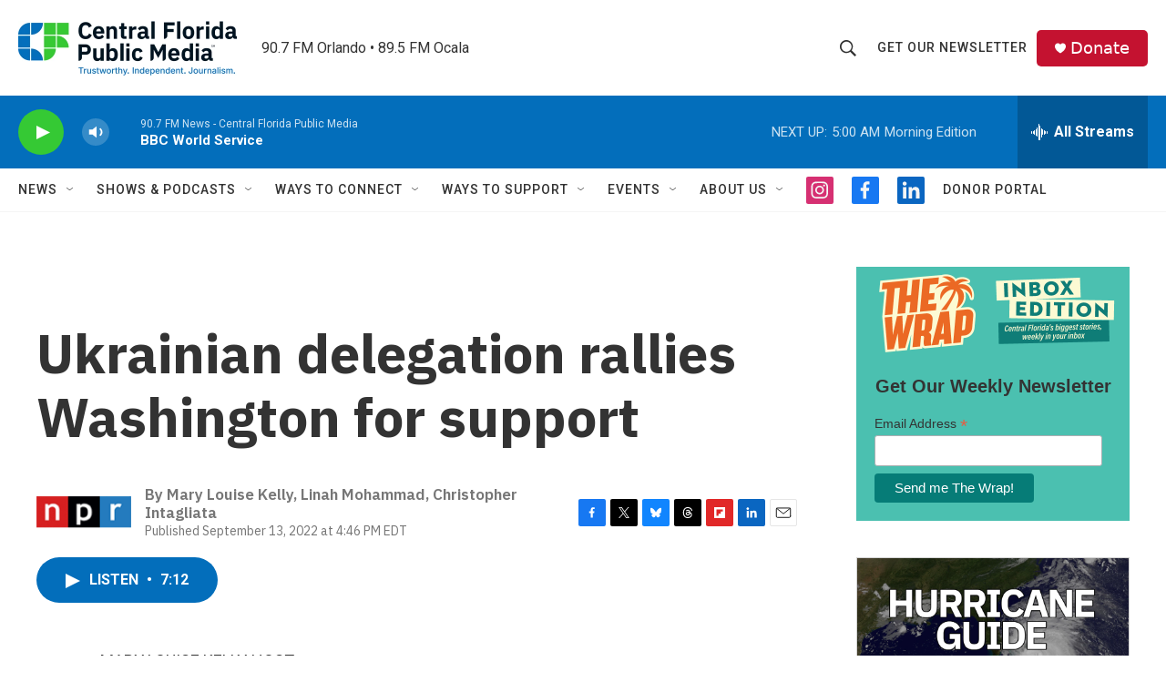

--- FILE ---
content_type: text/html; charset=utf-8
request_url: https://www.google.com/recaptcha/api2/aframe
body_size: 184
content:
<!DOCTYPE HTML><html><head><meta http-equiv="content-type" content="text/html; charset=UTF-8"></head><body><script nonce="s63H_mMIPonV4PvhJxA-ZA">/** Anti-fraud and anti-abuse applications only. See google.com/recaptcha */ try{var clients={'sodar':'https://pagead2.googlesyndication.com/pagead/sodar?'};window.addEventListener("message",function(a){try{if(a.source===window.parent){var b=JSON.parse(a.data);var c=clients[b['id']];if(c){var d=document.createElement('img');d.src=c+b['params']+'&rc='+(localStorage.getItem("rc::a")?sessionStorage.getItem("rc::b"):"");window.document.body.appendChild(d);sessionStorage.setItem("rc::e",parseInt(sessionStorage.getItem("rc::e")||0)+1);localStorage.setItem("rc::h",'1764657395933');}}}catch(b){}});window.parent.postMessage("_grecaptcha_ready", "*");}catch(b){}</script></body></html>